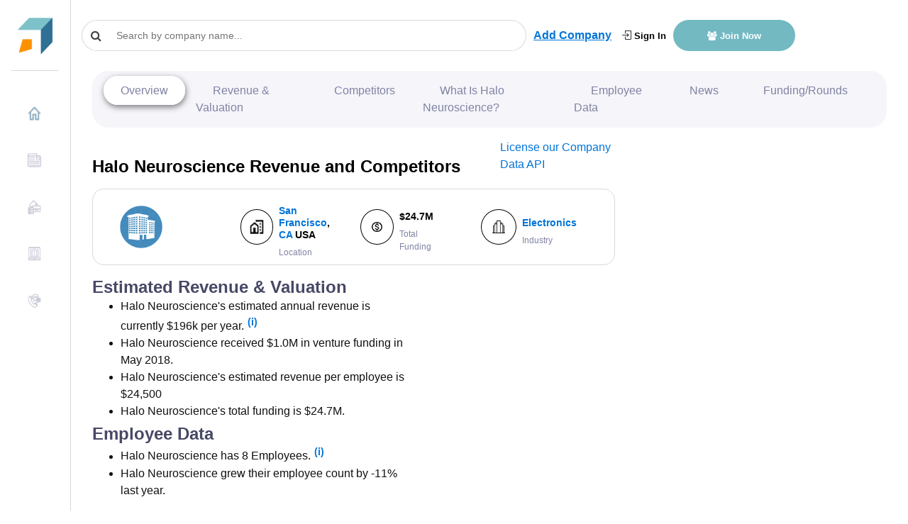

--- FILE ---
content_type: text/html
request_url: https://growjo.com/company/Halo_Neuroscience
body_size: 19528
content:

  <!doctype html> 
    <html lang=en>
      <head>
          <meta charset=utf-8>
          <meta http-equiv=X-UA-Compatible content="IE=edge">
          <meta name=viewport content="width=device-width,initial-scale=1">
          <link rel="shortcut icon" href="https://growjo.com/static/img/favicon.png">
          <title data-react-helmet="true">Halo Neuroscience: Revenue, Competitors, Alternatives</title>
          <meta data-react-helmet="true" name="description" content="Halo Neuroscience top competitors are KTI, PHASIUM / Megmeet USA and Desco Ind and they have annual revenue of $196k  and 8  employees."/><meta data-react-helmet="true" name="author" content="Growjo"/>
          

          <link href="https://growjo.com/static/index.fonts.css" rel="stylesheet" media="print" onload="this.media='all'">
          <link href="https://growjo.com/static/index.styles.css" rel="stylesheet">
          <link href="https://growjo.com/static/styles.min.css" rel="stylesheet">
          <link href="https://growjo.com/static/materialUI.css" rel="stylesheet" media="print" onload="this.media='all'">

          <!--<script async src = "https://www.googletagmanager.com/gtag/js?id=UA-134269090-1" ></script>  
          <script async>
          window.dataLayer = window.dataLayer || [];
          function gtag(){dataLayer.push(arguments);}
          gtag('js', new Date());
          gtag('config', 'UA-134269090-1');
        </script>
        <script>
        window.ga=window.ga||function(){(ga.q=ga.q||[]).push(arguments)};ga.l=+new Date;
        ga('create', 'UA-134269090-1', 'auto');
        

        ga('require', 'eventTracker');
        ga('require', 'outboundLinkTracker');
        ga('require', 'urlChangeTracker');
        
        ga('send', 'pageview');
        </script>
          
          -->
          <script async src="https://www.googletagmanager.com/gtag/js?id=G-8RP4RRPF8F"></script>
          <script>
          window.dataLayer = window.dataLayer || [];
          function gtag(){dataLayer.push(arguments);}
          gtag('js', new Date());
        
          gtag('config', 'G-8RP4RRPF8F');
        </script>
     
          <script async src="https://pagead2.googlesyndication.com/pagead/js/adsbygoogle.js?client=ca-pub-1304487994033637"
     crossorigin="anonymous"></script>

          <!-- <script src="//www.ezojs.com/ezoic/sa.min.js"></script> -->

         
          
          <script async src="https://www.google-analytics.com/analytics.js"></script>
          <script defer src="https://growjo.com/static/autotrack.js"></script>          
          
          <script async>window.InitialData = {"id":11205,"linkedin_url":"http://www.linkedin.com/company/halo-neuroscience","january_2019":44,"january_2018":28,"current_employees":8,"last_employees":9,"company_name":"Halo Neuroscience","city":"San Francisco","metro_city":"San Francisco","state":"CA","country":"United States","bio":"Welcome to Halo Neuroscience's home on LinkedIn. Please follow us to learn more about how the brain impacts human performance. \n\nBelow you can read more information about our company. You can also send us an email at hello@haloneuro.com, or see our available job postings at haloneuro.com/careers.\n\n\n\nHalo Neuroscience is a neurotechnology company focused on human performance. Our first product, Halo Sport, utilizes neuropriming technology to accelerate the neurologic gains of strength and skill learning that result from athletic training. \n\nSince coming out of stealth in February 2016, the reception has been strong. Halo Sport is now live with teams and athletes from the NBA, MLB, NFL, Olympics, and U.S. Military. The company has been covered in hundreds of publications, including a feature in Sports Illustrated that details Halo's work with NFL prospects training for the Draft. In March 2016, Halo won the MIT Sloan Sports conference startup competition, and Halo Sport has over 28 filed patents. \n\nHalo has raised $9M in series A funding from top-tier venture investors like Andreessen Horowitz, Lux Capital, SoftTech VC, and JAZZ Partners. Our founders are neurotechnology veterans - Dr. Daniel Chao, Halo co-founder and CEO, received his MD and MS in neuroscience from Stanford. Dr. Brett Wingeier, Halo co-founder and CTO, earned his biomedical engineering doctorate with studies at Tulane, Stanford, and Swinburne, and is also a U.S. Registered Patent Agent named on 25 U.S. patents.","url":"haloneuro.com","founded":2013,"Industry":"Electronics","ranking":null,"temp_ranking":1411,"previous_ranking":null,"trigger_points":1,"estimated_revenues":196000,"job_openings":1,"Points":null,"industryRanking":null,"stateRanking":null,"countryRanking":null,"cityRanking":null,"keywords":"Consumer Electronics,Fitness and Wellness,Hardware,Healthcare,Human Resources Hr,Mobile,Pharmaceuticals","LeadInvestors":"Future Planet Capital","Accelerator":null,"btype":"B2B","valuation":null,"valuation_as_of":null,"total_funding":"$24.7M","total_funding_float":24.7,"twitter_username":"haloneuro","pricing":null,"show_revenue":1,"rating":0,"rating_count":0,"competitor_ad_text":null,"competitor_ad_link":null,"msp_region_id":null,"region_ranking":null,"slug":"Halo_Neuroscience","serp_crawled":0,"email_1":null,"email_2":null,"phone":"415-851-3338","address1":"735 Market St, 4th floor","createdAt":null,"updatedAt":"2025-05-12T17:07:23.000Z","competitors":[{"company_name":"KTI","estimated_revenues":612500,"current_employees":5,"last_employees":5,"total_funding":null,"url":"teamkti.com","linkedin_url":"http://www.linkedin.com/company/kt-industries-inc.","employee_growth":0,"rating":0},{"company_name":"PHASIUM / Megmeet USA","estimated_revenues":25235000,"current_employees":103,"last_employees":95,"total_funding":null,"url":"phasiumpower.com","linkedin_url":"http://www.linkedin.com/company/phasium","employee_growth":7.87,"rating":0},{"company_name":"Desco Ind","estimated_revenues":19845000,"current_employees":81,"last_employees":62,"total_funding":null,"url":"desco.com","linkedin_url":"http://www.linkedin.com/company/desco-esd","employee_growth":31.03,"rating":0},{"company_name":"Custom Sensors and Technologies (CST)","estimated_revenues":41503000,"current_employees":154,"last_employees":143,"total_funding":null,"url":"cstsensors.com","linkedin_url":"http://www.linkedin.com/company/custom-sensors-&-technologies","employee_growth":7.46,"rating":0},{"company_name":"Tekmart International","estimated_revenues":7644000,"current_employees":39,"last_employees":39,"total_funding":null,"url":"tekmart.com","linkedin_url":"http://www.linkedin.com/company/tekmart-international-inc.","employee_growth":0,"rating":0},{"company_name":"Enerlites","estimated_revenues":3773000,"current_employees":22,"last_employees":17,"total_funding":null,"url":"enerlites.com","linkedin_url":"http://www.linkedin.com/company/enerlites","employee_growth":31.25,"rating":0},{"company_name":"BEZALEL","estimated_revenues":8820000,"current_employees":45,"last_employees":44,"total_funding":null,"url":"bezalel.co","linkedin_url":"http://www.linkedin.com/company/bezalel-inc-","employee_growth":2.44,"rating":0},{"company_name":"High Sierra Electronics","estimated_revenues":5880000,"current_employees":30,"last_employees":31,"total_funding":null,"url":"hsierra.com","linkedin_url":"http://www.linkedin.com/company/high-sierra-electronics-inc-","employee_growth":-3.45,"rating":0},{"company_name":"Lyncean Technologies","estimated_revenues":3307500,"current_employees":7,"last_employees":13,"total_funding":"$19.8M","url":"lynceantech.com","linkedin_url":"http://www.linkedin.com/company/lyncean-techologies-inc-","employee_growth":-41.67,"rating":0},{"company_name":"Bowers and Wilkins","estimated_revenues":113312500,"current_employees":370,"last_employees":392,"total_funding":null,"url":"bowerswilkins.com","linkedin_url":"http://www.linkedin.com/company/bowerswilkins","employee_growth":-5.46,"rating":0}],"other_companies":[{"company_name":"Preempt","estimated_revenues":163200,"current_employees":8,"last_employees":12,"total_funding":"$27.5M","url":"preempt.com","linkedin_url":"http://www.linkedin.com/company/preempt-security","employee_growth":-27.27,"total_funding_float":27.5,"id":11125,"pricing":null,"rating":5,"competitor_ad_link":null,"competitor_ad_text":null},{"company_name":"ChefsFeed","estimated_revenues":112000,"current_employees":8,"last_employees":12,"total_funding":"$8.5M","url":"chefsfeed.com","linkedin_url":"http://www.linkedin.com/company/chefs-feed","employee_growth":-27.27,"total_funding_float":8.5,"id":11233,"pricing":null,"rating":0,"competitor_ad_link":null,"competitor_ad_text":null},{"company_name":"Sevenhugs","estimated_revenues":196000,"current_employees":8,"last_employees":12,"total_funding":"$26.8M","url":"remote.sevenhugs.com","linkedin_url":"http://www.linkedin.com/company/sevenhugs","employee_growth":-27.27,"total_funding_float":26.8,"id":11296,"pricing":null,"rating":0,"competitor_ad_link":null,"competitor_ad_text":null},{"company_name":"HBUS","estimated_revenues":520000,"current_employees":8,"last_employees":10,"total_funding":null,"url":"hbus.com","linkedin_url":"http://www.linkedin.com/company/hbus","employee_growth":-25,"total_funding_float":null,"id":11358,"pricing":null,"rating":0,"competitor_ad_link":null,"competitor_ad_text":null},{"company_name":"Dote - The Mobile Mall","estimated_revenues":112000,"current_employees":8,"last_employees":7,"total_funding":"$11.8M","url":"doteshopping.com","linkedin_url":"http://www.linkedin.com/company/dote-inc-","employee_growth":14.29,"total_funding_float":11.8,"id":87854,"pricing":null,"rating":0,"competitor_ad_link":null,"competitor_ad_text":null}],"MACompanyPresses":[],"FundingCompanyPresses":[{"id":19347,"growjo_id":11205,"press_template_id":1,"date_created":"2014-05-02","news_url":"http://techcrunch.com/2014/05/01/halo-the-brain-improving-wearable-raises-1-5-million/","company_url":"haloneuro.com","Amount":"1.5M","LeadInvestors":"Andreessen Horowitz","Round":"Undisclosed","createdAt":null,"updatedAt":null},{"id":29256,"growjo_id":11205,"press_template_id":1,"date_created":"2016-02-12","news_url":"https://www.crunchbase.com/funding-round/ee4a056ad4516c5837a7a6fbce6fec99","company_url":"haloneuro.com","Amount":"9.0M","LeadInvestors":"Multiple","Round":"A","createdAt":null,"updatedAt":null},{"id":42938,"growjo_id":11205,"press_template_id":1,"date_created":"2018-01-31","news_url":"https://www.prnewswire.com/news-releases/halo-neuroscience-raises-13m-in-series-b-offering-300590507.html","company_url":"haloneuro.com","Amount":"13.0M","LeadInvestors":"TPG","Round":"B","createdAt":null,"updatedAt":null},{"id":44726,"growjo_id":11205,"press_template_id":1,"date_created":"2018-05-01","news_url":"http://www.finsmes.com/2018/04/halo-neuroscience-raises-us1m-in-funding.html?utm_source=feedburner&utm_medium=twitter&utm_campaign=Feed%3A+finsmes%2FcNHu+%28FinSMEs%29","company_url":"haloneuro.com","Amount":"1.0M","LeadInvestors":"Future Planet Capital","Round":"Undisclosed","createdAt":null,"updatedAt":null}],"executive_contacts":[{"id":227830,"name":"Daniel Chao","title":"Board Of Directors","email":"DChao@haloneuro.com","lead411_link":"https://app.lead411.com/Daniel_Chao_13720545.html","createdAt":null,"updatedAt":null,"company_id":11205},{"id":227831,"name":"Brett Bennett","title":"Controller / Sr. Director of Finance","email":"bbennett@haloneuro.com","lead411_link":"https://app.lead411.com/Brett_Bennett_15199958.html","createdAt":null,"updatedAt":null,"company_id":11205},{"id":227832,"name":"Doug Jeffery","title":"Vice President Of Operations","email":null,"lead411_link":"https://app.lead411.com/Doug_Jeffery_21609405.html","createdAt":null,"updatedAt":null,"company_id":11205},{"id":227833,"name":"Mark Mastalir","title":"Co-CEO and Chief Marketing Officer","email":"mark@haloneuro.com","lead411_link":"https://app.lead411.com/Mark_Mastalir_30712715.html","createdAt":null,"updatedAt":null,"company_id":11205},{"id":227834,"name":"Andy Slopsema","title":"Design Director","email":null,"lead411_link":"https://app.lead411.com/Andy_Slopsema_35136703.html","createdAt":null,"updatedAt":null,"company_id":11205},{"id":227835,"name":"Anne Swanberg","title":"Principal Firmware Engineer","email":null,"lead411_link":"https://app.lead411.com/Anne_Swanberg_37803791.html","createdAt":null,"updatedAt":null,"company_id":11205},{"id":227836,"name":"Kane Russell","title":"VP of Marketing & Partnerships","email":"krussell@haloneuro.com","lead411_link":"https://app.lead411.com/Kane_Russell_37820575.html","createdAt":null,"updatedAt":null,"company_id":11205},{"id":227837,"name":"Brett Wingeier","title":"Co-CEO, CTO, and Co-Founder at Halo Neuroscience","email":"BWingeier@haloneuro.com","lead411_link":"https://app.lead411.com/Brett_Wingeier_39163360.html","createdAt":null,"updatedAt":null,"company_id":11205},{"id":227838,"name":"Allie Martin","title":"Senior Manager of Growth Marketing","email":null,"lead411_link":"https://app.lead411.com/Allie_Martin_41043384.html","createdAt":null,"updatedAt":null,"company_id":11205},{"id":227839,"name":"Shelly Holland","title":"Office Manager and Executive Assistant to the CEO","email":null,"lead411_link":"https://app.lead411.com/Shelly_Holland_42549929.html","createdAt":null,"updatedAt":null,"company_id":11205}],"citypage":{"City":"San Francisco","Text1":"San Fran Top Fintech Companies","Link1":"https://growjo.com/list/fintech/San_Francisco","Text2":"Founders Fund","Link2":"https://foundersfund.com/","Text3":"San Francisco Chamber of Commerce","Link3":"https://sfchamber.com/","Text4":"#1 City w/ Fastest Growing Companies per capita","Link4":"https://growjo.com/fastest-startups-per-capita","Text5":null,"Link5":null,"Description":"Congrats to the Fastest Growing Companies in San Francisco for 2025.  Back in the 90’s most of the high growth <a href=\"https://growjo.com/city/Silicon_Valley\">companies were in Silicon Valley</A>, but now San Francisco has just as many startups as SV.  In fact, according to our rankings the Top 100 companies in SF has 70% more job openings as the top 100 in SV. These rankings below are based not just on growth in the past year, but also what we predict their growth to be in the future. Our algorithm is based on multiple datasets including estimated revenue growth, competitors comparison, valuations, funding amounts and types, hiring news, current job openings, leadership team changes, and numerous other growth triggers.","Job_openings":3558,"Growth":86,"title":"100 Fastest Growing Companies in San Francisco 2025: Top Startups","header":"100 Fastest Growing Companies in San Francisco 2025: Top Startups","id":7},"top3news":[{"id":null,"name":"Halo Neuroscience","website":null,"linkedin":null,"news_id":null,"title":"Wearable Devices in Sports Market Provides an In-Depth ...","date":"2022-04-19","description":"... Guangdong Transtek Medical Electronics Co., Ltd, SAMSUNG, Hocoma, Masimo, Abbott, Medtronic, Bio-Beat, Halo Neuroscience, SIGMA SPORT,...","author":null,"source":"https://www.irishemigrant.com/wearable-devices-in-sports-market-provides-an-in-depth-insight-of-sales-trends-and-forecast/","day_only":"2022-04-19","growjo_id":11205,"pk":1528476},{"id":null,"name":"Halo Neuroscience","website":null,"linkedin":null,"news_id":null,"title":"Neuromorphic Computing Market to Deliver Prominent Growth ...","date":"2022-04-17","description":"Halo Neuroscience Neuropace Mindmaze Innatera Nanosystems. Neuromorphic Computing Market split by Type, can be divided into: Edge Computing","author":null,"source":"https://www.digitaljournal.com/pr/neuromorphic-computing-market-to-deliver-prominent-growth-striking-opportunities-analysis-demand-growth-by-top-key-players-forecast-2028","day_only":"2022-04-17","growjo_id":11205,"pk":1266733},{"id":null,"name":"Halo Neuroscience","website":null,"linkedin":null,"news_id":null,"title":"Neuromorphic Computing Market SWOT Analysis, Latest ...","date":"2022-04-17","description":"These systems allow the replication of neuro-biological behaviors ... Halo Neuroscience, Linux Kernel Organization, Inc., Nextmind SRL,...","author":null,"source":"https://www.digitaljournal.com/pr/neuromorphic-computing-market-swot-analysis-latest-innovations-emerging-trends-industry-size-growth-prospects-and-forecast-2029","day_only":"2022-04-17","growjo_id":11205,"pk":1005053},{"id":null,"name":"Halo Neuroscience","website":null,"linkedin":null,"news_id":null,"title":"Knotel raises $400 million to lease and manage flexible ...","date":"08/21/2019","description":"... in our product, vision and ability to execute,” said Sarva, previously the CEO and president of neurostimulation startup Halo Neuroscience.","author":null,"source":"https://venturebeat.com/2019/08/21/knotel-raises-400-million-to-lease-and-manage-coworking-spaces/","day_only":"2019-08-21","growjo_id":11205,"pk":1924735},{"id":null,"name":"Halo Neuroscience","website":null,"linkedin":null,"news_id":null,"title":"Unlocking Human Potential Through Brain Stimulation: Halo ...","date":"07/22/2019","description":"Making an impact within the consumer space with its first brain stimulator, Halo Neuroscience recently launched its fully upgraded Halo Sport 2 ...","author":null,"source":"https://www.medgadget.com/2019/07/unlocking-human-potential-through-brain-stimulation-halo-sport-2.html","day_only":"2019-07-22","growjo_id":11205,"pk":1793753}],"companyContacts":[],"companyPeople":[{"id":586100,"first_name":"Mark","last_name":"George","title":"Advisor","linkedin":null,"phone":null,"email":null,"unlocked_person.id":null}]}</script>
         

          
      </head>
      <body class="app header-fixed sidebar-fixed aside-menu-fixed aside-menu-hidden">
      
      <div id="root"><div class="app"><header class="app-header navbar justify-content-start"><button type="button" class="d-md-none navbar-toggler"><span class="navbar-brand"></span></button><a class="navbar-brand navbar-brand-hidden navbar-brand" href="/"></a><div class="col" style="display:flex;align-items:center"><div class="cstm-search" style="margin-right:10px"><div class="css-1py3auy e1n4b2jv0"><div style="width:300px" class="search  css-1xdhyk6 e1nzkzy80"><div class="css-1mnns6r"><input id="query-downshift-input" role="combobox" aria-autocomplete="list" aria-expanded="false" autoComplete="off" value="" class="css-kxuoep ep3169p0" placeholder="Search by company name..."/><div><div class="css-1nqnto3 ekqohx90"><span class="d-flex justify-content-start align-items-center"><i class="fa fa-search"></i></span></div></div></div></div></div></div><a style="display:none" class="sidebar-toggle" href="/company/javascript:void(0)"><i class="fa fa-bars"></i></a><a style="text-decoration:underline" class="font-weight-bold add-company-btn" href="/add-your-company">Add Company</a><div class="ml-auto header-btn-group  col"><a class="login-header" href="/login"><i class="icon-login"></i> Sign In</a><a class="join-header" href="/join"><i class="fa  fa-users"></i> Join Now</a></div></div></header><div class="appbody "><div class="sidebar"><nav class="sidebar-nav"><ul class="nav"><li class="nav-item"><a class="nav-link" name="" href="/"><img class="img" src="[data-uri]" style="margin-right:10px;margin-top:-5px;width:20px;height:20px"/>Home</a></li><li class="nav-item"><a class="nav-link" name="" href="/blog"><img class="img" src="[data-uri]" style="margin-right:10px;margin-top:-5px;width:20px;height:20px"/>News</a></li><li class="nav-item"><a class="nav-link" name="" href="/company_data_api"><img class="img" src="[data-uri]" style="margin-right:10px;margin-top:-5px;width:20px;height:20px"/>Company Data API</a></li><li class="nav-item"><a class="nav-link" name="" href="/aboutus"><img class="img" src="[data-uri]" style="margin-right:10px;margin-top:-5px;width:20px;height:20px"/>About Us</a></li><li class="nav-item"><a class="nav-link" name="" href="/contact"><img class="img" src="[data-uri]" style="margin-right:10px;margin-top:-5px;width:20px;height:20px"/>Contact Us</a></li></ul></nav></div><main class="main"><div class="container-fluid"><div class="animated fadeIn mainView" style="height:100%" data-bs-spy="scroll" data-bs-target=".navbar" data-bs-offset="50"><div style="height:100%" class="modifyCard card"><div style="background-color:white;padding-top:0px;margin-top:-10px;padding-bottom:0px" class="card-header"><div class="companyNav"><ul class="navigation"><li><a href="#company-overview" style="margin:0">Overview</a></li><li><a href="#revenue-financials">Revenue &amp; Valuation</a></li><li><a href="#competitors">Competitors</a></li><li><a href="#what-is">What Is <!-- -->Halo Neuroscience<!-- -->?</a></li><li><a href="#employee-data">Employee Data</a></li><li><a href="#company-news">News</a></li><li><a href="#funding-rounds">Funding/Rounds</a></li><li><div class="dropdown"><button type="button" aria-haspopup="true" aria-expanded="false" class="rounded-circle dropdown-toggle btn btn-secondary"><span class="sr-only">Toggle Dropdown</span></button><div tabindex="-1" role="menu" aria-hidden="true" class="dropdown-menu"><button type="button" tabindex="0" role="menuitem" class="navigation-first dropdown-item"> <a href="#revenue-financials">Revenue &amp; Valuation</a></button><button type="button" tabindex="0" role="menuitem" class="navigation-sec dropdown-item"><a href="#competitors">Competitors</a></button><button type="button" tabindex="0" role="menuitem" class="navigation-thrd dropdown-item"><a href="#what-is">What Is <!-- -->Halo Neuroscience<!-- -->?</a></button><button type="button" tabindex="0" role="menuitem" class="dropdown-item"><a href="#employee-data">Employee Data</a></button><button type="button" tabindex="0" role="menuitem" class="dropdown-item"><a href="#company-news">News</a></button><button type="button" tabindex="0" role="menuitem" class="dropdown-item"><a href="#funding-rounds">Funding/Rounds</a></button></div></div></li></ul></div></div><div style="height:100%" class="tempCompany card-body"><div class="row"><div class="col-12 col-sm-8 "><div class="row py-3"><div class="col "><h1 class="" style="color:#000;font-size:24px;margin-bottom:0;font-weight:800">Halo Neuroscience<!-- --> Revenue and Competitors</h1></div><div class="col-3"><a href="/company_data_api">License our Company Data API</a></div></div><div class="row m-0"><div class="company-badge-new col-12"><div class="m-0 row"><div class=" d-flex p-0 col-12"><div class="custm-grid  p-2 w-100 custm-grid" id="revenue-financials"><div class="col"><a href="//haloneuro.com" target="_blank" style="text-decoration:none"></a></div><div class="col" style="display:flex"><div class="icon col-4 p-0 d-flex justify-content-center align-items-center m-auto"><img class="no-flex-basis" src="[data-uri]"/></div><div class="cmpny-data col p-0 d-flex justify-content-start align-items-start flex-column pl-2"><h4 style="font-size:14px;color:#000"><div><a href="/city/San_Francisco">San Francisco</a>, <a href="/state/CA">CA</a> <!-- -->USA</div></h4><small style="font-size:12px;color:#8083A3">Location</small></div></div><div class="col" style="display:flex"><div class="icon col-4 m-auto d-flex justify-content-center align-items-center"><img src="[data-uri]"/></div><div class="cmpny-data col d-flex justify-content-start align-items-start flex-column pl-2"><h4 style="font-size:14px;color:#000">$24.7M</h4><small style="font-size:12px;color:#8083A3">Total Funding</small></div></div><div class="col" style="display:flex"><div class="icon col-4 m-auto d-flex justify-content-center align-items-center"><img src="[data-uri]"/></div><div class="cmpny-data col d-flex justify-content-start align-items-start flex-column pl-2"><h4 style="font-size:14px;color:#000"><a href="/industry/Electronics">Electronics</a></h4><small style="font-size:12px;color:#8083A3">Industry</small></div></div></div></div></div></div></div></div><div class="col-12 col-sm-4 pt-2 px-0 badge-main"><div style="text-align:center" class="d-flex flex-column badge-div col-lg-7"></div><div class="col"></div></div></div><div class="description-box py-3"><div style="margin-bottom:0" class="row"><div class="col-md-5 "><div><h2>Estimated Revenue &amp; Valuation</h2><ul style="margin-bottom:5px"><li>Halo Neuroscience<!-- -->&#x27;s estimated annual revenue is currently <!-- -->$196k<!-- --> per year.<span class="tooltip-icon"><a href="/join">(i)</a></span></li><li>Halo Neuroscience<!-- --> received $<!-- -->1.0M<!-- --> in venture funding in <!-- -->May 2018<!-- -->.</li><li>Halo Neuroscience<!-- -->&#x27;s estimated revenue per employee is $<!-- -->24,500</li><li>Halo Neuroscience<!-- -->&#x27;s total funding is <!-- -->$24.7M<!-- -->.</li></ul></div><div><h2 id="employee-data">Employee Data</h2><ul><li>Halo Neuroscience<!-- --> has <!-- -->8<!-- --> Employees.<span class="tooltip-icon"><a href="/join">(i)</a></span></li><li>Halo Neuroscience<!-- --> grew their employee count by <!-- -->-11%<!-- --> last year.</li></ul></div></div><div class="col-md-12 row"><div class="col-md-8"><h2 id="competitors">Halo Neuroscience<!-- -->&#x27;s People </h2></div></div><table class="table table-bordered cstm-table"><thead><tr style="background-color:rgb(71, 72, 102);color:white"><th scope="col">Name</th><th scope="col">Title</th><th scope="col">Email/Phone</th></tr></thead><tbody><tr><td><div style="display:inline-block">1</div><div style="display:inline-block;margin-left:8px"><a target="_blank" style="display:inline-block;padding-right:5px"><div style="width:15px;height:15px"><svg viewBox="0 0 64 64" width="15" height="15" class="social-icon social-icon--linkedin "><g><rect width="64" height="64" fill="#007fb1"></rect></g><g><path d="M20.4,44h5.4V26.6h-5.4V44z M23.1,18c-1.7,0-3.1,1.4-3.1,3.1c0,1.7,1.4,3.1,3.1,3.1 c1.7,0,3.1-1.4,3.1-3.1C26.2,19.4,24.8,18,23.1,18z M39.5,26.2c-2.6,0-4.4,1.4-5.1,2.8h-0.1v-2.4h-5.2V44h5.4v-8.6 c0-2.3,0.4-4.5,3.2-4.5c2.8,0,2.8,2.6,2.8,4.6V44H46v-9.5C46,29.8,45,26.2,39.5,26.2z" fill="white"></path></g></svg></div></a><a style="margin-right:5px;font-size:15px;text-decoration:none" href="/employee/Mark-George-586100">Mark George</a></div></td><td>Advisor</td><td><a style="border-radius:7px;color:#fff" class="btn btn-primary" href="/employee/Mark-George-586100">Reveal Email/Phone</a></td></tr></tbody></table></div><div class="row"><div class="col"><div class="ads-wrapper"><h2 id="competitors" class="google-ads">Halo Neuroscience<!-- --> Competitors &amp; Alternatives<a style="text-decoration:underline" class="font-lg font-weight-bold p-lg-4" href="/add-your-company">Add Company</a></h2><div style="cursor:pointer"><div class="lazyload-wrapper "><div class="lazyload-placeholder"></div></div></div></div><table class="table table-bordered cstm-table"><thead><tr style="background-color:rgb(71, 72, 102);color:white"><th scope="col">Competitor Name</th><th scope="col">Revenue</th><th scope="col">Number of Employees</th><th scope="col">Employee Growth</th><th scope="col">Total Funding</th><th scope="col">Valuation</th></tr></thead><tbody><tr><td><div style="display:inline-block">#<!-- -->1</div><div style="display:inline-block;margin-left:8px"><a href="//teamkti.com" target="_blank" style="margin-right:5px;font-size:15px;color:#13135c;text-decoration:none"><div class="lazyload-wrapper "><div class="lazyload-placeholder"></div></div></a><a style="margin-right:5px;font-size:15px;text-decoration:none" href="/company/KTI">KTI</a></div></td><td>$0.6M</td><td>5</td><td>0%</td><td>N/A</td><td>N/A</td></tr><tr><td><div style="display:inline-block">#<!-- -->2</div><div style="display:inline-block;margin-left:8px"><a href="//phasiumpower.com" target="_blank" style="margin-right:5px;font-size:15px;color:#13135c;text-decoration:none"><div class="lazyload-wrapper "><div class="lazyload-placeholder"></div></div></a><a style="margin-right:5px;font-size:15px;text-decoration:none" href="/company/PHASIUM_%2F_Megmeet_USA">PHASIUM / Megme...</a></div></td><td>$25.2M</td><td>103</td><td>8%</td><td>N/A</td><td>N/A</td></tr><tr><td><div style="display:inline-block">#<!-- -->3</div><div style="display:inline-block;margin-left:8px"><a href="//desco.com" target="_blank" style="margin-right:5px;font-size:15px;color:#13135c;text-decoration:none"><div class="lazyload-wrapper "><div class="lazyload-placeholder"></div></div></a><a style="margin-right:5px;font-size:15px;text-decoration:none" href="/company/Desco_Ind">Desco Ind</a></div></td><td>$19.8M</td><td>81</td><td>31%</td><td>N/A</td><td>N/A</td></tr><tr><td><div style="display:inline-block">#<!-- -->4</div><div style="display:inline-block;margin-left:8px"><a href="//cstsensors.com" target="_blank" style="margin-right:5px;font-size:15px;color:#13135c;text-decoration:none"><div class="lazyload-wrapper "><div class="lazyload-placeholder"></div></div></a><a style="margin-right:5px;font-size:15px;text-decoration:none" href="/company/Custom_Sensors_and_Technologies_(CST)">Custom Sensors ...</a></div></td><td>$41.5M</td><td>154</td><td>8%</td><td>N/A</td><td>N/A</td></tr><tr><td><div style="display:inline-block">#<!-- -->5</div><div style="display:inline-block;margin-left:8px"><a href="//tekmart.com" target="_blank" style="margin-right:5px;font-size:15px;color:#13135c;text-decoration:none"><div class="lazyload-wrapper "><div class="lazyload-placeholder"></div></div></a><a style="margin-right:5px;font-size:15px;text-decoration:none" href="/company/Tekmart_International">Tekmart Interna...</a></div></td><td>$7.6M</td><td>39</td><td>0%</td><td>N/A</td><td>N/A</td></tr><tr><td><div style="display:inline-block">#<!-- -->6</div><div style="display:inline-block;margin-left:8px"><a href="//enerlites.com" target="_blank" style="margin-right:5px;font-size:15px;color:#13135c;text-decoration:none"><div class="lazyload-wrapper "><div class="lazyload-placeholder"></div></div></a><a style="margin-right:5px;font-size:15px;text-decoration:none" href="/company/Enerlites">Enerlites</a></div></td><td>$3.8M</td><td>22</td><td>29%</td><td>N/A</td><td>N/A</td></tr><tr><td><div style="display:inline-block">#<!-- -->7</div><div style="display:inline-block;margin-left:8px"><a href="//bezalel.co" target="_blank" style="margin-right:5px;font-size:15px;color:#13135c;text-decoration:none"><div class="lazyload-wrapper "><div class="lazyload-placeholder"></div></div></a><a style="margin-right:5px;font-size:15px;text-decoration:none" href="/company/BEZALEL">BEZALEL</a></div></td><td>$8.8M</td><td>45</td><td>2%</td><td>N/A</td><td>N/A</td></tr><tr><td><div style="display:inline-block">#<!-- -->8</div><div style="display:inline-block;margin-left:8px"><a href="//hsierra.com" target="_blank" style="margin-right:5px;font-size:15px;color:#13135c;text-decoration:none"><div class="lazyload-wrapper "><div class="lazyload-placeholder"></div></div></a><a style="margin-right:5px;font-size:15px;text-decoration:none" href="/company/High_Sierra_Electronics">High Sierra Ele...</a></div></td><td>$5.9M</td><td>30</td><td>-3%</td><td>N/A</td><td>N/A</td></tr><tr><td><div style="display:inline-block">#<!-- -->9</div><div style="display:inline-block;margin-left:8px"><a href="//lynceantech.com" target="_blank" style="margin-right:5px;font-size:15px;color:#13135c;text-decoration:none"><div class="lazyload-wrapper "><div class="lazyload-placeholder"></div></div></a><a style="margin-right:5px;font-size:15px;text-decoration:none" href="/company/Lyncean_Technologies">Lyncean Technol...</a></div></td><td>$3.3M</td><td>7</td><td>-46%</td><td>$19.8M</td><td>N/A</td></tr><tr><td><div style="display:inline-block">#<!-- -->10</div><div style="display:inline-block;margin-left:8px"><a href="//bowerswilkins.com" target="_blank" style="margin-right:5px;font-size:15px;color:#13135c;text-decoration:none"><div class="lazyload-wrapper "><div class="lazyload-placeholder"></div></div></a><a style="margin-right:5px;font-size:15px;text-decoration:none" href="/company/Bowers_and_Wilkins">Bowers and Wilk...</a></div></td><td>$113.3M</td><td>370</td><td>-6%</td><td>N/A</td><td>N/A</td></tr></tbody></table><a style="text-decoration:underline" class="font-lg font-weight-bold p-lg-4" href="/add-your-company">Add Company</a><div style="width:100%;text-align:center"><div class="showmoreBtn"><a href="/industry/Electronics">Show More <!-- -->Electronics<!-- --> Companies</a></div></div></div></div><div><div class=""><h2 id="what-is">What Is <!-- -->Halo Neuroscience<!-- -->?</h2></div><p>Welcome to Halo Neuroscience&#x27;s home on LinkedIn. Please follow us to learn more about how the brain impacts human performance. 

Below you can read more information about our company. You can also send us an email at <a href="/cdn-cgi/l/email-protection" class="__cf_email__" data-cfemail="acc4c9c0c0c3ecc4cdc0c3c2c9d9dec382cfc3c1">[email&#160;protected]</a>, or see our available job postings at haloneuro.com/careers.



Halo Neuroscience is a neurotechnology company focused on human performance. Our first product, Halo Sport, utilizes neuropriming technology to accelerate the neurologic gains of strength and skill learning that result from athletic training. 

Since coming out of stealth in February 2016, the reception has been strong. Halo Sport is now live with teams and athletes from the NBA, MLB, NFL, Olympics, and U.S. Military. The company has been covered in hundreds of publications, including a feature in Sports Illustrated that details Halo&#x27;s work with NFL prospects training for the Draft. In March 2016, Halo won the MIT Sloan Sports conference startup competition, and Halo Sport has over 28 filed patents. 

Halo has raised $9M in series A funding from top-tier venture investors like Andreessen Horowitz, Lux Capital, SoftTech VC, and JAZZ Partners. Our founders are neurotechnology veterans - Dr. Daniel Chao, Halo co-founder and CEO, received his MD and MS in neuroscience from Stanford. Dr. Brett Wingeier, Halo co-founder and CTO, earned his biomedical engineering doctorate with studies at Tulane, Stanford, and Swinburne, and is also a U.S. Registered Patent Agent named on 25 U.S. patents.</p><strong style="margin-right:10px">keywords:</strong>Consumer Electronics,Fitness and Wellness,Hardware,Healthcare,Human Resources Hr,Mobile,Pharmaceuticals<br/></div><div class="col-md-12 text-center"></div></div><div class="col-md-12"><div style="margin-top:10px;display:flex;justify-content:space-around;flex-wrap:wrap"><div class="col d-flex justify-content-start align-items-baseline"><img src="[data-uri]"/><p style="font-size:18px;color:#000;font-weight:bold;padding-left:10px;padding-right:10px">$24.7M</p><p style="font-size:14px;color:#8083A3;font-weight:normal">Total Funding</p></div><div class="col d-flex justify-content-start align-items-baseline"><img src="[data-uri]"/><p style="font-size:18px;color:#000;font-weight:bold;padding-left:10px;padding-right:10px">8</p><p style="font-size:14px;color:#8083A3;font-weight:normal">Number of Employees</p></div><div class="col d-flex justify-content-start align-items-baseline"><img src="[data-uri]"/><p style="font-size:18px;color:#000;font-weight:bold;padding-left:10px;padding-right:10px">$196k</p><p style="font-size:14px;color:#8083A3;font-weight:normal">Revenue (est)</p></div></div><div style="margin-top:50px;display:flex;justify-content:space-around;flex-wrap:wrap;margin-bottom:25px"><div class="col d-flex justify-content-start align-items-baseline"><img src="[data-uri]"/><p style="font-size:18px;color:#000;font-weight:bold;padding-left:10px;padding-right:10px">-11%</p><p style="font-size:14px;color:#8083A3;font-weight:normal">Employee Growth %</p></div><div class="col d-flex justify-content-start align-items-baseline"><img src="[data-uri]"/><p style="font-size:18px;color:#000;font-weight:bold;padding-left:10px;padding-right:10px">N/A</p><p style="font-size:14px;color:#8083A3;font-weight:normal">Valuation</p></div><div class="col d-flex justify-content-start align-items-baseline"><img src="[data-uri]"/><p style="font-size:18px;color:#000;font-weight:bold;padding-left:10px;padding-right:10px">N/A</p><p style="font-size:14px;color:#8083A3;font-weight:normal">Accelerator</p></div></div></div><h2 id="company-news">Halo Neuroscience<!-- --> News</h2><div><span style="display:block"><span>2022-04-19</span> - <a style="font-size:16px" href="https://www.irishemigrant.com/wearable-devices-in-sports-market-provides-an-in-depth-insight-of-sales-trends-and-forecast/" target="_blank">Wearable Devices in Sports Market Provides an In-Depth ...</a></span><p>... Guangdong Transtek Medical Electronics Co., Ltd, SAMSUNG, Hocoma, Masimo, Abbott, Medtronic, Bio-Beat, Halo Neuroscience, SIGMA SPORT,...</p></div><div><span style="display:block"><span>2022-04-17</span> - <a style="font-size:16px" href="https://www.digitaljournal.com/pr/neuromorphic-computing-market-to-deliver-prominent-growth-striking-opportunities-analysis-demand-growth-by-top-key-players-forecast-2028" target="_blank">Neuromorphic Computing Market to Deliver Prominent Growth ...</a></span><p>Halo Neuroscience Neuropace Mindmaze Innatera Nanosystems. Neuromorphic Computing Market split by Type, can be divided into: Edge Computing</p></div><div><span style="display:block"><span>2022-04-17</span> - <a style="font-size:16px" href="https://www.digitaljournal.com/pr/neuromorphic-computing-market-swot-analysis-latest-innovations-emerging-trends-industry-size-growth-prospects-and-forecast-2029" target="_blank">Neuromorphic Computing Market SWOT Analysis, Latest ...</a></span><p>These systems allow the replication of neuro-biological behaviors ... Halo Neuroscience, Linux Kernel Organization, Inc., Nextmind SRL,...</p></div><div><span style="display:block"><span>2019-08-21</span> - <a style="font-size:16px" href="https://venturebeat.com/2019/08/21/knotel-raises-400-million-to-lease-and-manage-coworking-spaces/" target="_blank">Knotel raises $400 million to lease and manage flexible ...</a></span><p>... in our product, vision and ability to execute,” said Sarva, previously the CEO and president of neurostimulation startup Halo Neuroscience.</p></div><div><span style="display:block"><span>2019-07-22</span> - <a style="font-size:16px" href="https://www.medgadget.com/2019/07/unlocking-human-potential-through-brain-stimulation-halo-sport-2.html" target="_blank">Unlocking Human Potential Through Brain Stimulation: Halo ...</a></span><p>Making an impact within the consumer space with its first brain stimulator, Halo Neuroscience recently launched its fully upgraded Halo Sport 2 ...</p></div><div class="row"></div><div class="row"><div class="ads-wrapper"><h2 id="competitors" class="google-ads">Other Companies in <!-- -->San Francisco<!-- --> </h2><a href="/export_list"><img src="/static/img/export.png" width="48px"/></a></div><table class="table table-bordered cstm-table"><thead><tr style="background-color:rgb(71, 72, 102);color:white"><th scope="col">Company Name</th><th scope="col">Revenue</th><th scope="col">Number of Employees</th><th scope="col">Employee Growth</th><th scope="col">Total Funding</th></tr></thead><tbody><tr><td><div style="display:inline-block">#<!-- -->1</div><div style="display:inline-block;margin-left:8px"><a href="//preempt.com" target="_blank" style="margin-right:5px;font-size:15px;color:#13135c;text-decoration:none"><img src="https://www.google.com/s2/favicons?domain=preempt.com" style="margin-right:5px;width:18px"/></a><a style="margin-right:5px;font-size:15px;text-decoration:none" href="/company/Preempt">Preempt</a></div></td><td>$0.2M</td><td>8</td><td>-33%</td><td>$27.5M</td></tr><tr><td><div style="display:inline-block">#<!-- -->2</div><div style="display:inline-block;margin-left:8px"><a href="//chefsfeed.com" target="_blank" style="margin-right:5px;font-size:15px;color:#13135c;text-decoration:none"><img src="https://www.google.com/s2/favicons?domain=chefsfeed.com" style="margin-right:5px;width:18px"/></a><a style="margin-right:5px;font-size:15px;text-decoration:none" href="/company/ChefsFeed">ChefsFeed</a></div></td><td>$0.1M</td><td>8</td><td>-33%</td><td>$8.5M</td></tr><tr><td><div style="display:inline-block">#<!-- -->3</div><div style="display:inline-block;margin-left:8px"><a href="//remote.sevenhugs.com" target="_blank" style="margin-right:5px;font-size:15px;color:#13135c;text-decoration:none"><img src="https://www.google.com/s2/favicons?domain=remote.sevenhugs.com" style="margin-right:5px;width:18px"/></a><a style="margin-right:5px;font-size:15px;text-decoration:none" href="/company/Sevenhugs">Sevenhugs</a></div></td><td>$0.2M</td><td>8</td><td>-33%</td><td>$26.8M</td></tr><tr><td><div style="display:inline-block">#<!-- -->4</div><div style="display:inline-block;margin-left:8px"><a href="//hbus.com" target="_blank" style="margin-right:5px;font-size:15px;color:#13135c;text-decoration:none"><img src="https://www.google.com/s2/favicons?domain=hbus.com" style="margin-right:5px;width:18px"/></a><a style="margin-right:5px;font-size:15px;text-decoration:none" href="/company/HBUS">HBUS</a></div></td><td>$0.5M</td><td>8</td><td>-20%</td><td>N/A</td></tr><tr><td><div style="display:inline-block">#<!-- -->5</div><div style="display:inline-block;margin-left:8px"><a href="//doteshopping.com" target="_blank" style="margin-right:5px;font-size:15px;color:#13135c;text-decoration:none"><img src="https://www.google.com/s2/favicons?domain=doteshopping.com" style="margin-right:5px;width:18px"/></a><a style="margin-right:5px;font-size:15px;text-decoration:none" href="/company/Dote_-_The_Mobile_Mall">Dote - The Mobi...</a></div></td><td>$0.1M</td><td>8</td><td>14%</td><td>$11.8M</td></tr></tbody></table></div><div class="row"><h2 id="funding-rounds">Halo Neuroscience<!-- --> Funding</h2><table class="table table-bordered cstm-table"><thead><tr style="background-color:rgb(71, 72, 102);color:white"><th scope="col">Date</th><th scope="col">Amount</th><th scope="col">Round</th><th scope="col">Lead Investors</th><th scope="col">Reference</th></tr></thead><tbody><tr><td>2014-05-02</td><td>$<!-- -->1.5M</td><td>Undisclosed</td><td>Andreessen Horowitz</td><td><a href="http://techcrunch.com/2014/05/01/halo-the-brain-improving-wearable-raises-1-5-million/" target="_blank">Article</a></td></tr><tr><td>2016-02-12</td><td>$<!-- -->9.0M</td><td>A</td><td>Multiple</td><td><a href="https://www.crunchbase.com/funding-round/ee4a056ad4516c5837a7a6fbce6fec99" target="_blank">Article</a></td></tr><tr><td>2018-01-31</td><td>$<!-- -->13.0M</td><td>B</td><td>TPG</td><td><a href="https://www.prnewswire.com/news-releases/halo-neuroscience-raises-13m-in-series-b-offering-300590507.html" target="_blank">Article</a></td></tr><tr><td>2018-05-01</td><td>$<!-- -->1.0M</td><td>Undisclosed</td><td>Future Planet Capital</td><td><a href="http://www.finsmes.com/2018/04/halo-neuroscience-raises-us1m-in-funding.html?utm_source=feedburner&amp;utm_medium=twitter&amp;utm_campaign=Feed%3A+finsmes%2FcNHu+%28FinSMEs%29" target="_blank">Article</a></td></tr></tbody></table></div><div class="lazyload-wrapper row"><div class="lazyload-placeholder"></div></div></div></div><span id="customJs"></span></div></div></main></div><footer class="app-footer " style="display:block"><div class="footer-side d-flex "><div class="footerItem align-self-end flex-column w-100"><span>© <!-- -->2026<!-- --> Growjo</span><br/><span> All right reserved</span></div></div><div class="d-flex flex-grow-1 justify-content-center footer-big"><div class="link-main col-12 col-md-6 pb-5"><div class="link-head"><h3 class="">Cities</h3></div><div class="link"><a class="eachlink" href="/city/Atlanta">Atlanta</a><a class="eachlink" href="/city/Austin">Austin</a><a class="eachlink" href="/city/Baltimore">Baltimore</a><a class="eachlink" href="/city/Bangalore">Bangalore</a><a class="eachlink" href="/city/Berlin">Berlin</a><a class="eachlink" href="/city/Boston">Boston</a><a class="eachlink" href="/city/Boulder">Boulder</a><a class="eachlink" href="/city/Charlotte">Charlotte</a><a class="eachlink" href="/city/Chicago">Chicago</a><a class="eachlink" href="/city/Cleveland">Cleveland</a><a class="eachlink" href="/city/Dallas">Dallas</a><a class="eachlink" href="/city/Denver">Denver</a><a class="eachlink" href="/city/Detroit">Detroit</a><a class="eachlink" href="/city/East_Bay">East Bay</a><a class="eachlink" href="/city/Houston">Houston</a><a class="eachlink" href="/city/Jacksonville">Jacksonville</a><a class="eachlink" href="/city/Kansas_City">Kansas City</a><a class="eachlink" href="/city/Las_Vegas">Las Vegas</a><a class="eachlink" href="/city/London">London</a><a class="eachlink" href="/city/Los_Angeles">Los Angeles</a><a class="eachlink" href="/city/Miami">Miami</a><a class="eachlink" href="/city/Minneapolis">Minneapolis</a><a class="eachlink" href="/city/Nashville">Nashville</a><a class="eachlink" href="/city/New_York_City">New York City</a><a class="eachlink" href="/city/Orange_County">Orange County</a><a class="eachlink" href="/city/Orlando">Orlando</a><a class="eachlink" href="/city/Paris">Paris</a><a class="eachlink" href="/city/Philadelphia">Philadelphia</a><a class="eachlink" href="/city/Phoenix">Phoenix</a><a class="eachlink" href="/city/Pittsburgh">Pittsburgh</a><a class="eachlink" href="/city/Portland">Portland</a><a class="eachlink" href="/city/Raleigh_Durham">Raleigh Durham</a><a class="eachlink" href="/city/Salt_Lake_City">Salt Lake City</a><a class="eachlink" href="/city/San_Antonio">San Antonio</a><a class="eachlink" href="/city/San_Diego">San Diego</a><a class="eachlink" href="/city/San_Francisco">San Francisco</a><a class="eachlink" href="/city/Santa_Barbara">Santa Barbara</a><a class="eachlink" href="/city/Seattle">Seattle</a><a class="eachlink" href="/city/Silicon_Valley">Silicon Valley</a><a class="eachlink" href="/city/Singapore">Singapore</a><a class="eachlink" href="/city/St_Louis">St Louis</a><a class="eachlink" href="/city/Stockholm">Stockholm</a><a class="eachlink" href="/city/Sydney">Sydney</a><a class="eachlink" href="/city/Tampa">Tampa</a><a class="eachlink" href="/city/Tel_Aviv">Tel Aviv</a><a class="eachlink" href="/city/Toronto">Toronto</a><a class="eachlink" href="/city/Vancouver">Vancouver</a><a class="eachlink" href="/city/Washington_DC">Washington DC</a></div></div><div class="link-main col pt-5 pt-sm-0"><div class="link-head"><h3 class="">States</h3></div><div class="link"><a class="eachlink" href="/state/AZ">AZ</a><a class="eachlink" href="/state/CA">CA</a><a class="eachlink" href="/state/CO">CO</a><a class="eachlink" href="/state/FL">FL</a><a class="eachlink" href="/state/GA">GA</a><a class="eachlink" href="/state/ID">ID</a><a class="eachlink" href="/state/IL">IL</a><a class="eachlink" href="/state/MA">MA</a><a class="eachlink" href="/state/MI">MI</a><a class="eachlink" href="/state/MN">MN</a><a class="eachlink" href="/state/NY">NY</a><a class="eachlink" href="/state/OH">OH</a><a class="eachlink" href="/state/OR">OR</a><a class="eachlink" href="/state/PA">PA</a><a class="eachlink" href="/state/TN">TN</a><a class="eachlink" href="/state/TX">TX</a><a class="eachlink" href="/state/UT">UT</a><a class="eachlink" href="/state/WA">WA</a></div></div><div class="link-main col"><div class="link-head"> <h3 class="">Industries</h3></div><div class="link"><a class="eachlink" href="/industry/AdTech">AdTech</a><a class="eachlink" href="/industry/Analytics">Analytics</a><a class="eachlink" href="/industry/BioTech">BioTech</a><a class="eachlink" href="/industry/Cannabis">Cannabis</a><a class="eachlink" href="/industry/DevOps">DevOps</a><a class="eachlink" href="/industry/Digital_Health">Digital Health</a><a class="eachlink" href="/industry/EdTech">EdTech</a><a class="eachlink" href="/industry/Fintech">Fintech</a><a class="eachlink" href="/industry/Martech">Martech</a><a class="eachlink" href="/industry/Real_Estate">Real Estate</a><a class="eachlink" href="/industry/Tech_Services">Tech Services</a></div></div><div class="link-main col"><div class="link-head"><h3 class="">Growjo</h3></div><div class="link"><a href="/directory">Directory</a><a href="/what-is-zoominfo">What is ZoomInfo?</a><a href="https://www.lead411.com/blog/best-database-for-sales-leads-in-2023" target="_black">Best Sales Lead Database</a><a href="/terms">Terms &amp; conditions</a><a href="/privacy">Privacy Policy</a><a href="/do_not">Do Not Sell </a><a href="/contact">Contact Us </a><a href="/about_our_data">About our Data</a><a href="/top_competitors">Top Competitors</a><a href="/blog/2025/07/21/top-10-coresignal-competitors-and-alternatives/">CoreSignal Competitors</a></div></div><div class="link-main col"><div class="link-head"><h3 class="">Resources</h3></div><div class="link"><a href="https://www.lead411.com/zoominfo-pricing/" target="_blank" rel="noopener noreferrer">Zoominfo pricing</a><a href="https://www.lead411.com/zoominfo-competitors/" target="_blank" rel="noopener noreferrer">Zoominfo competitors</a><a href="https://www.lead411.com/buy-b2b-email-list/" target="_blank" rel="noopener noreferrer">B2B email lists</a><a href="https://www.lead411.com/clearbit-pricing/" target="_blank" rel="noopener noreferrer">Clearbit pricing</a><a href="https://www.lead411.com/data-solutions/bombora-intent-data/" target="_blank" rel="noopener noreferrer">Bombora Pricing</a><a href="https://www.lead411.com/blog/apollo-io-api-pricing/" target="_blank" rel="noopener noreferrer">Apollo.io API Pricing</a><a href="https://quickenrich.io/" target="_blank" rel="noopener noreferrer">B2B Email Finder</a></div></div></div><div id="drift-chat"></div><div class="col-md-12 text-center"></div></footer><div></div></div></div>

          <script data-cfasync="false" src="/cdn-cgi/scripts/5c5dd728/cloudflare-static/email-decode.min.js"></script><script rel="preload" type="text/javascript" src="/static/index.bundle.js"></script>
          <!-- L411 Analytics -->
            <script type=“text/javascript”>
                var _paq = window._paq = window._paq || [];
                (function() {
                    var u=“//devapp2.lead411.com/”;
                    _paq.push([‘trackPageView’, true]);
                    _paq.push([‘customerId’, ‘lqznVsOT’]);
                    _paq.push([‘campaignName’, ‘General’]);
                    var d=document, g=d.createElement(‘script’), s=d.getElementsByTagName(‘script’)[0];
                    g.type=‘text/javascript’; g.async=true; g.src=u+‘l411Analytics.js’; s.parentNode.insertBefore(g,s);
                })();
            </script>
    <!-- End L411 Analytics -->
      <script defer src="https://static.cloudflareinsights.com/beacon.min.js/vcd15cbe7772f49c399c6a5babf22c1241717689176015" integrity="sha512-ZpsOmlRQV6y907TI0dKBHq9Md29nnaEIPlkf84rnaERnq6zvWvPUqr2ft8M1aS28oN72PdrCzSjY4U6VaAw1EQ==" data-cf-beacon='{"version":"2024.11.0","token":"6c54f3d447e448df9c3aecdbfae862e2","server_timing":{"name":{"cfCacheStatus":true,"cfEdge":true,"cfExtPri":true,"cfL4":true,"cfOrigin":true,"cfSpeedBrain":true},"location_startswith":null}}' crossorigin="anonymous"></script>
<script>(function(){function c(){var b=a.contentDocument||a.contentWindow.document;if(b){var d=b.createElement('script');d.innerHTML="window.__CF$cv$params={r:'9c39b2125998227c',t:'MTc2OTM2NDI5Mw=='};var a=document.createElement('script');a.src='/cdn-cgi/challenge-platform/scripts/jsd/main.js';document.getElementsByTagName('head')[0].appendChild(a);";b.getElementsByTagName('head')[0].appendChild(d)}}if(document.body){var a=document.createElement('iframe');a.height=1;a.width=1;a.style.position='absolute';a.style.top=0;a.style.left=0;a.style.border='none';a.style.visibility='hidden';document.body.appendChild(a);if('loading'!==document.readyState)c();else if(window.addEventListener)document.addEventListener('DOMContentLoaded',c);else{var e=document.onreadystatechange||function(){};document.onreadystatechange=function(b){e(b);'loading'!==document.readyState&&(document.onreadystatechange=e,c())}}}})();</script></body>
    </html>
  

--- FILE ---
content_type: text/html; charset=utf-8
request_url: https://www.google.com/recaptcha/api2/aframe
body_size: 268
content:
<!DOCTYPE HTML><html><head><meta http-equiv="content-type" content="text/html; charset=UTF-8"></head><body><script nonce="DhkeLQN9WrQRddLPMcSXuw">/** Anti-fraud and anti-abuse applications only. See google.com/recaptcha */ try{var clients={'sodar':'https://pagead2.googlesyndication.com/pagead/sodar?'};window.addEventListener("message",function(a){try{if(a.source===window.parent){var b=JSON.parse(a.data);var c=clients[b['id']];if(c){var d=document.createElement('img');d.src=c+b['params']+'&rc='+(localStorage.getItem("rc::a")?sessionStorage.getItem("rc::b"):"");window.document.body.appendChild(d);sessionStorage.setItem("rc::e",parseInt(sessionStorage.getItem("rc::e")||0)+1);localStorage.setItem("rc::h",'1769364297704');}}}catch(b){}});window.parent.postMessage("_grecaptcha_ready", "*");}catch(b){}</script></body></html>